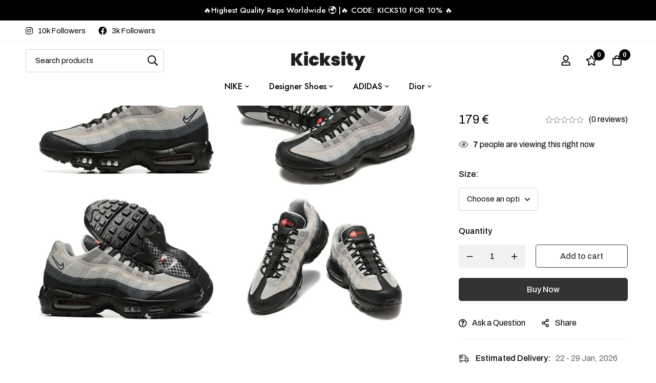

--- FILE ---
content_type: text/css
request_url: https://kicksity.com/wp-content/uploads/elementor/css/post-6432.css?ver=1769067808
body_size: 2478
content:
.elementor-6432 .elementor-element.elementor-element-1dd58452 > .elementor-container > .elementor-row{align-items:stretch;}.elementor-6432 .elementor-element.elementor-element-1dd58452 > .elementor-container.elementor-container{max-width:1510px;}body:not(.rtl) .elementor-6432 .elementor-element.elementor-element-1dd58452 > .elementor-column-gap-custom > .elementor-row > .elementor-column > .elementor-element-populated{padding-left:calc( 30px / 2);padding-right:calc( 30px / 2);}body:not(.rtl) .elementor-6432 .elementor-element.elementor-element-1dd58452.elementor-section-gap-beside-no > .elementor-column-gap-custom > .elementor-row{margin-left:calc( -30px / 2);margin-right:calc( -30px / 2);}body.rtl .elementor-6432 .elementor-element.elementor-element-1dd58452 > .elementor-column-gap-custom > .elementor-row > .elementor-column > .elementor-element-populated{padding-right:calc( 30px / 2);padding-left:calc( 30px / 2);}body.rtl .elementor-6432 .elementor-element.elementor-element-1dd58452.elementor-section-gap-beside-no > .elementor-column-gap-custom > .elementor-row{margin-right:calc( -30px / 2);margin-left:calc( -30px / 2);}.elementor-6432 .elementor-element.elementor-element-1dd58452{border-style:solid;border-width:1px 0px 0px 0px;border-color:#EEEEEE;padding:39px 0px 41px 0px;}.elementor-6432 .elementor-element.elementor-element-10839193 > .elementor-container > .elementor-row{align-items:stretch;}body:not(.rtl) .elementor-6432 .elementor-element.elementor-element-10839193 > .elementor-column-gap-custom > .elementor-row > .elementor-column > .elementor-element-populated{padding-left:calc( 30px / 2);padding-right:calc( 30px / 2);}body:not(.rtl) .elementor-6432 .elementor-element.elementor-element-10839193.elementor-section-gap-beside-no > .elementor-column-gap-custom > .elementor-row{margin-left:calc( -30px / 2);margin-right:calc( -30px / 2);}body.rtl .elementor-6432 .elementor-element.elementor-element-10839193 > .elementor-column-gap-custom > .elementor-row > .elementor-column > .elementor-element-populated{padding-right:calc( 30px / 2);padding-left:calc( 30px / 2);}body.rtl .elementor-6432 .elementor-element.elementor-element-10839193.elementor-section-gap-beside-no > .elementor-column-gap-custom > .elementor-row{margin-right:calc( -30px / 2);margin-left:calc( -30px / 2);}.elementor-6432 .elementor-element.elementor-element-37e4470e .elementor-widget-container{display:flex;justify-content:flex-start;}body:not(.rtl) .elementor-6432 .elementor-element.elementor-element-37e4470e .tm-image-box__image{margin:5px 17px 0px 0px;}body.rtl .elementor-6432 .elementor-element.elementor-element-37e4470e .tm-image-box__image{margin:5px 0px 0px 17px;}.elementor-6432 .elementor-element.elementor-element-37e4470e .tm-image-box__title{font-size:20px;font-weight:500;line-height:1.3em;}.elementor-6432 .elementor-element.elementor-element-37e4470e .tm-image-box__description{margin-top:5px;color:#777777;font-size:16px;line-height:26px;}.elementor-6432 .elementor-element.elementor-element-19dc4689 .elementor-widget-container{display:flex;justify-content:flex-start;}body:not(.rtl) .elementor-6432 .elementor-element.elementor-element-19dc4689 .tm-image-box__image{margin:5px 17px 0px 0px;}body.rtl .elementor-6432 .elementor-element.elementor-element-19dc4689 .tm-image-box__image{margin:5px 0px 0px 17px;}.elementor-6432 .elementor-element.elementor-element-19dc4689 .tm-image-box__title{font-size:20px;font-weight:500;line-height:1.3em;}.elementor-6432 .elementor-element.elementor-element-19dc4689 .tm-image-box__description{margin-top:5px;color:#777777;font-size:16px;line-height:26px;}.elementor-6432 .elementor-element.elementor-element-1ecc13c9 .elementor-widget-container{display:flex;justify-content:flex-start;}body:not(.rtl) .elementor-6432 .elementor-element.elementor-element-1ecc13c9 .tm-image-box__image{margin:5px 17px 0px 0px;}body.rtl .elementor-6432 .elementor-element.elementor-element-1ecc13c9 .tm-image-box__image{margin:5px 0px 0px 17px;}.elementor-6432 .elementor-element.elementor-element-1ecc13c9 .tm-image-box__title{font-size:20px;font-weight:500;line-height:1.3em;}.elementor-6432 .elementor-element.elementor-element-1ecc13c9 .tm-image-box__description{margin-top:5px;color:#777777;font-size:16px;line-height:26px;}.elementor-6432 .elementor-element.elementor-element-3f9eba9a .elementor-widget-container{display:flex;justify-content:flex-start;}body:not(.rtl) .elementor-6432 .elementor-element.elementor-element-3f9eba9a .tm-image-box__image{margin:5px 17px 0px 0px;}body.rtl .elementor-6432 .elementor-element.elementor-element-3f9eba9a .tm-image-box__image{margin:5px 0px 0px 17px;}.elementor-6432 .elementor-element.elementor-element-3f9eba9a .tm-image-box__title{font-size:20px;font-weight:500;line-height:1.3em;}.elementor-6432 .elementor-element.elementor-element-3f9eba9a .tm-image-box__description{margin-top:5px;color:#777777;font-size:16px;line-height:26px;}.elementor-6432 .elementor-element.elementor-element-0bd6e87{--display:flex;--flex-direction:row;--container-widget-width:calc( ( 1 - var( --container-widget-flex-grow ) ) * 100% );--container-widget-height:100%;--container-widget-flex-grow:1;--container-widget-align-self:stretch;--flex-wrap-mobile:wrap;--align-items:stretch;--gap:10px 10px;--row-gap:10px;--column-gap:10px;--padding-top:30px;--padding-bottom:40px;--padding-left:0px;--padding-right:0px;}.elementor-6432 .elementor-element.elementor-element-0bd6e87:not(.elementor-motion-effects-element-type-background), .elementor-6432 .elementor-element.elementor-element-0bd6e87 > .elementor-motion-effects-container > .elementor-motion-effects-layer{background-color:#000000;}.elementor-6432 .elementor-element.elementor-element-1455958{--display:flex;}.elementor-6432 .elementor-element.elementor-element-dea82d8 > .elementor-widget-container{margin:20px 0px 0px 0px;}.elementor-6432 .elementor-element.elementor-element-dea82d8 .elementor-widget-container{justify-content:center;}.elementor-6432 .elementor-element.elementor-element-5186c53{--divider-border-style:solid;--divider-color:#313131;--divider-border-width:1px;}.elementor-6432 .elementor-element.elementor-element-5186c53 .elementor-divider-separator{width:100%;}.elementor-6432 .elementor-element.elementor-element-5186c53 .elementor-divider{padding-block-start:15px;padding-block-end:15px;}.elementor-6432 .elementor-element.elementor-element-529efdb{--display:flex;--flex-direction:row;--container-widget-width:calc( ( 1 - var( --container-widget-flex-grow ) ) * 100% );--container-widget-height:100%;--container-widget-flex-grow:1;--container-widget-align-self:stretch;--flex-wrap-mobile:wrap;--align-items:stretch;--gap:10px 10px;--row-gap:10px;--column-gap:10px;--margin-top:0px;--margin-bottom:0px;--margin-left:0px;--margin-right:0px;--padding-top:0px;--padding-bottom:0px;--padding-left:0px;--padding-right:0px;}.elementor-6432 .elementor-element.elementor-element-8883291{--display:flex;}.elementor-6432 .elementor-element.elementor-element-d91cbe0 .elementor-heading-title{color:#FFFFFF;}.elementor-6432 .elementor-element.elementor-element-926ec58 > .elementor-widget-container{margin:8px 0px 0px 0px;}.elementor-6432 .elementor-element.elementor-element-926ec58 .link{align-items:center;}.elementor-6432 .elementor-element.elementor-element-926ec58 .elementor-widget-container{display:flex;justify-content:flex-start;}.elementor-6432 .elementor-element.elementor-element-926ec58.minimog-list-layout-block .item + .item, .elementor-6432 .elementor-element.elementor-element-926ec58.minimog-list-layout-columns .item:nth-child(2) ~ .item{margin-top:0px;}.elementor-6432 .elementor-element.elementor-element-926ec58.minimog-list-layout-inline .item{margin-bottom:0px;}.elementor-6432 .elementor-element.elementor-element-926ec58 .text{font-size:15px;line-height:30px;color:#DFDEDE;}.elementor-6432 .elementor-element.elementor-element-926ec58 .text .stop-a{stop-color:#DFDEDE;}.elementor-6432 .elementor-element.elementor-element-926ec58 .text .stop-b{stop-color:#DFDEDE;}.elementor-6432 .elementor-element.elementor-element-926ec58 .link:hover .text{color:#FFFFFF;}.elementor-6432 .elementor-element.elementor-element-926ec58 .link:hover .text .stop-a{stop-color:#FFFFFF;}.elementor-6432 .elementor-element.elementor-element-926ec58 .link:hover .text .stop-b{stop-color:#FFFFFF;}.elementor-6432 .elementor-element.elementor-element-635dbc5{--display:flex;}.elementor-6432 .elementor-element.elementor-element-53bffb4 .elementor-heading-title{color:#FFFFFF;}.elementor-6432 .elementor-element.elementor-element-03c2646 > .elementor-widget-container{margin:8px 0px 0px 0px;}.elementor-6432 .elementor-element.elementor-element-03c2646 .link{align-items:center;}.elementor-6432 .elementor-element.elementor-element-03c2646 .elementor-widget-container{display:flex;justify-content:flex-start;}.elementor-6432 .elementor-element.elementor-element-03c2646.minimog-list-layout-block .item + .item, .elementor-6432 .elementor-element.elementor-element-03c2646.minimog-list-layout-columns .item:nth-child(2) ~ .item{margin-top:0px;}.elementor-6432 .elementor-element.elementor-element-03c2646.minimog-list-layout-inline .item{margin-bottom:0px;}.elementor-6432 .elementor-element.elementor-element-03c2646 .text{font-size:15px;line-height:30px;color:#DFDEDE;}.elementor-6432 .elementor-element.elementor-element-03c2646 .text .stop-a{stop-color:#DFDEDE;}.elementor-6432 .elementor-element.elementor-element-03c2646 .text .stop-b{stop-color:#DFDEDE;}.elementor-6432 .elementor-element.elementor-element-03c2646 .link:hover .text{color:#FFFFFF;}.elementor-6432 .elementor-element.elementor-element-03c2646 .link:hover .text .stop-a{stop-color:#FFFFFF;}.elementor-6432 .elementor-element.elementor-element-03c2646 .link:hover .text .stop-b{stop-color:#FFFFFF;}.elementor-6432 .elementor-element.elementor-element-b468fdc{--display:flex;}.elementor-6432 .elementor-element.elementor-element-63d179a .elementor-heading-title{color:#FFFFFF;}.elementor-6432 .elementor-element.elementor-element-914b188 > .elementor-widget-container{margin:8px 0px 0px 0px;}.elementor-6432 .elementor-element.elementor-element-914b188 .link{align-items:center;}.elementor-6432 .elementor-element.elementor-element-914b188 .elementor-widget-container{display:flex;justify-content:flex-start;}.elementor-6432 .elementor-element.elementor-element-914b188.minimog-list-layout-block .item + .item, .elementor-6432 .elementor-element.elementor-element-914b188.minimog-list-layout-columns .item:nth-child(2) ~ .item{margin-top:0px;}.elementor-6432 .elementor-element.elementor-element-914b188.minimog-list-layout-inline .item{margin-bottom:0px;}.elementor-6432 .elementor-element.elementor-element-914b188 .text{font-size:15px;line-height:30px;color:#DFDEDE;}.elementor-6432 .elementor-element.elementor-element-914b188 .text .stop-a{stop-color:#DFDEDE;}.elementor-6432 .elementor-element.elementor-element-914b188 .text .stop-b{stop-color:#DFDEDE;}.elementor-6432 .elementor-element.elementor-element-914b188 .link:hover .text{color:#FFFFFF;}.elementor-6432 .elementor-element.elementor-element-914b188 .link:hover .text .stop-a{stop-color:#FFFFFF;}.elementor-6432 .elementor-element.elementor-element-914b188 .link:hover .text .stop-b{stop-color:#FFFFFF;}.elementor-6432 .elementor-element.elementor-element-be03e49{--display:flex;}.elementor-6432 .elementor-element.elementor-element-b30c7b3 .elementor-heading-title{color:#FFFFFF;}.elementor-6432 .elementor-element.elementor-element-541f38b > .elementor-widget-container{margin:8px 0px 0px 0px;}.elementor-6432 .elementor-element.elementor-element-541f38b .link{align-items:center;}.elementor-6432 .elementor-element.elementor-element-541f38b .elementor-widget-container{display:flex;justify-content:flex-start;}.elementor-6432 .elementor-element.elementor-element-541f38b.minimog-list-layout-block .item + .item, .elementor-6432 .elementor-element.elementor-element-541f38b.minimog-list-layout-columns .item:nth-child(2) ~ .item{margin-top:0px;}.elementor-6432 .elementor-element.elementor-element-541f38b.minimog-list-layout-inline .item{margin-bottom:0px;}.elementor-6432 .elementor-element.elementor-element-541f38b .text{font-size:15px;line-height:30px;color:#DFDEDE;}.elementor-6432 .elementor-element.elementor-element-541f38b .text .stop-a{stop-color:#DFDEDE;}.elementor-6432 .elementor-element.elementor-element-541f38b .text .stop-b{stop-color:#DFDEDE;}.elementor-6432 .elementor-element.elementor-element-541f38b .link:hover .text{color:#FFFFFF;}.elementor-6432 .elementor-element.elementor-element-541f38b .link:hover .text .stop-a{stop-color:#FFFFFF;}.elementor-6432 .elementor-element.elementor-element-541f38b .link:hover .text .stop-b{stop-color:#FFFFFF;}.elementor-6432 .elementor-element.elementor-element-2e41239{--display:flex;}.elementor-6432 .elementor-element.elementor-element-dfb1714 > .elementor-widget-container{margin:0px 0px 20px 0px;}.elementor-6432 .elementor-element.elementor-element-dfb1714 .elementor-heading-title{color:#FFFFFF;}.elementor-6432 .elementor-element.elementor-element-5bd2455 .elementor-icon-list-icon i{color:#00B388;transition:color 0.3s;}.elementor-6432 .elementor-element.elementor-element-5bd2455 .elementor-icon-list-icon svg{fill:#00B388;transition:fill 0.3s;}.elementor-6432 .elementor-element.elementor-element-5bd2455{--e-icon-list-icon-size:14px;--icon-vertical-offset:0px;}.elementor-6432 .elementor-element.elementor-element-5bd2455 .elementor-icon-list-item > .elementor-icon-list-text, .elementor-6432 .elementor-element.elementor-element-5bd2455 .elementor-icon-list-item > a{font-weight:600;}.elementor-6432 .elementor-element.elementor-element-5bd2455 .elementor-icon-list-text{color:#FFFFFFC2;transition:color 0.3s;}.elementor-6432 .elementor-element.elementor-element-d17d88a > .elementor-widget-container{padding:20px 0px 0px 0px;}.elementor-6432 .elementor-element.elementor-element-d17d88a .elementor-field-group{padding-right:calc( 9px/2 );padding-left:calc( 9px/2 );margin-bottom:0px;}.elementor-6432 .elementor-element.elementor-element-d17d88a .elementor-form-fields-wrapper{margin-left:calc( -9px/2 );margin-right:calc( -9px/2 );margin-bottom:-0px;}.elementor-6432 .elementor-element.elementor-element-d17d88a .elementor-field-group.recaptcha_v3-bottomleft, .elementor-6432 .elementor-element.elementor-element-d17d88a .elementor-field-group.recaptcha_v3-bottomright{margin-bottom:0;}body.rtl .elementor-6432 .elementor-element.elementor-element-d17d88a .elementor-labels-inline .elementor-field-group > label{padding-left:0px;}body:not(.rtl) .elementor-6432 .elementor-element.elementor-element-d17d88a .elementor-labels-inline .elementor-field-group > label{padding-right:0px;}body .elementor-6432 .elementor-element.elementor-element-d17d88a .elementor-labels-above .elementor-field-group > label{padding-bottom:0px;}.elementor-6432 .elementor-element.elementor-element-d17d88a .elementor-field-type-html{padding-bottom:0px;}.elementor-6432 .elementor-element.elementor-element-d17d88a .elementor-field-group .elementor-field{color:#FFFFFF;}.elementor-6432 .elementor-element.elementor-element-d17d88a .elementor-field-group:not(.elementor-field-type-upload) .elementor-field:not(.elementor-select-wrapper){background-color:#FFFFFF24;border-width:0px 0px 0px 0px;border-radius:3px 3px 3px 3px;}.elementor-6432 .elementor-element.elementor-element-d17d88a .elementor-field-group .elementor-select-wrapper select{background-color:#FFFFFF24;border-width:0px 0px 0px 0px;border-radius:3px 3px 3px 3px;}.elementor-6432 .elementor-element.elementor-element-d17d88a .elementor-button{font-size:21px;border-radius:2px 2px 2px 2px;}.elementor-6432 .elementor-element.elementor-element-d17d88a .e-form__buttons__wrapper__button-next{background-color:#00B388;color:#ffffff;}.elementor-6432 .elementor-element.elementor-element-d17d88a .elementor-button[type="submit"]{background-color:#00B388;color:#ffffff;}.elementor-6432 .elementor-element.elementor-element-d17d88a .elementor-button[type="submit"] svg *{fill:#ffffff;}.elementor-6432 .elementor-element.elementor-element-d17d88a .e-form__buttons__wrapper__button-previous{background-color:#00B388;color:#ffffff;}.elementor-6432 .elementor-element.elementor-element-d17d88a .e-form__buttons__wrapper__button-next:hover{color:#ffffff;}.elementor-6432 .elementor-element.elementor-element-d17d88a .elementor-button[type="submit"]:hover{color:#ffffff;}.elementor-6432 .elementor-element.elementor-element-d17d88a .elementor-button[type="submit"]:hover svg *{fill:#ffffff;}.elementor-6432 .elementor-element.elementor-element-d17d88a .e-form__buttons__wrapper__button-previous:hover{color:#ffffff;}.elementor-6432 .elementor-element.elementor-element-d17d88a{--e-form-steps-indicators-spacing:20px;--e-form-steps-indicator-padding:30px;--e-form-steps-indicator-inactive-secondary-color:#ffffff;--e-form-steps-indicator-active-secondary-color:#ffffff;--e-form-steps-indicator-completed-secondary-color:#ffffff;--e-form-steps-divider-width:1px;--e-form-steps-divider-gap:10px;}.elementor-6432 .elementor-element.elementor-element-5e77c5c2 > .elementor-container > .elementor-row{align-items:stretch;}.elementor-6432 .elementor-element.elementor-element-5e77c5c2 > .elementor-container > .elementor-column > .elementor-widget-wrap{align-content:center;align-items:center;}.elementor-6432 .elementor-element.elementor-element-5e77c5c2:not(.elementor-motion-effects-element-type-background), .elementor-6432 .elementor-element.elementor-element-5e77c5c2 > .elementor-motion-effects-container > .elementor-motion-effects-layer{background-color:#000000;}.elementor-6432 .elementor-element.elementor-element-5e77c5c2{transition:background 0.3s, border 0.3s, border-radius 0.3s, box-shadow 0.3s;}.elementor-6432 .elementor-element.elementor-element-5e77c5c2 > .elementor-background-overlay{transition:background 0.3s, border-radius 0.3s, opacity 0.3s;}.elementor-6432 .elementor-element.elementor-element-6562efb5{--divider-border-style:solid;--divider-color:#313131;--divider-border-width:1px;}.elementor-6432 .elementor-element.elementor-element-6562efb5 .elementor-divider-separator{width:100%;}.elementor-6432 .elementor-element.elementor-element-6562efb5 .elementor-divider{padding-block-start:15px;padding-block-end:15px;}.elementor-6432 .elementor-element.elementor-element-2b4e110a > .elementor-container > .elementor-row{align-items:stretch;}.elementor-6432 .elementor-element.elementor-element-2b4e110a > .elementor-container > .elementor-column > .elementor-widget-wrap{align-content:center;align-items:center;}.elementor-6432 .elementor-element.elementor-element-2b4e110a:not(.elementor-motion-effects-element-type-background), .elementor-6432 .elementor-element.elementor-element-2b4e110a > .elementor-motion-effects-container > .elementor-motion-effects-layer{background-color:#000000;}.elementor-6432 .elementor-element.elementor-element-2b4e110a{transition:background 0.3s, border 0.3s, border-radius 0.3s, box-shadow 0.3s;padding:10px 0px 25px 0px;}.elementor-6432 .elementor-element.elementor-element-2b4e110a > .elementor-background-overlay{transition:background 0.3s, border-radius 0.3s, opacity 0.3s;}.elementor-6432 .elementor-element.elementor-element-2651e35f{text-align:start;}.elementor-6432 .elementor-element.elementor-element-2651e35f .heading-description{font-size:15px;color:#FFFFFF;}.elementor-6432 .elementor-element.elementor-element-2651e35f .heading-description .stop-a{stop-color:#FFFFFF;}.elementor-6432 .elementor-element.elementor-element-2651e35f .heading-description .stop-b{stop-color:#FFFFFF;}.elementor-bc-flex-widget .elementor-6432 .elementor-element.elementor-element-7337be4.elementor-column .elementor-widget-wrap{align-items:center;}.elementor-6432 .elementor-element.elementor-element-7337be4.elementor-column.elementor-element[data-element_type="column"] > .elementor-widget-wrap.elementor-element-populated{align-content:center;align-items:center;}.elementor-6432 .elementor-element.elementor-element-4b01306 .tm-modern-image .minimog-box{justify-content:center;}.elementor-bc-flex-widget .elementor-6432 .elementor-element.elementor-element-4c3b1c5a.elementor-column .elementor-widget-wrap{align-items:center;}.elementor-6432 .elementor-element.elementor-element-4c3b1c5a.elementor-column.elementor-element[data-element_type="column"] > .elementor-widget-wrap.elementor-element-populated{align-content:center;align-items:center;}.elementor-6432 .elementor-element.elementor-element-4c3b1c5a.elementor-column > .elementor-widget-wrap{justify-content:center;}.elementor-6432 .elementor-element.elementor-element-5f532e7c .tm-social-networks.layout-inline .item{margin-bottom:0px;margin-left:22px;margin-right:22px;}.elementor-6432 .elementor-element.elementor-element-5f532e7c .tm-social-networks.layout-list .item + .item{margin-top:0px;}.elementor-6432 .elementor-element.elementor-element-5f532e7c .tm-social-networks.layout-two-columns .item:nth-child(2) ~ .item{margin-top:0px;}.elementor-6432 .elementor-element.elementor-element-5f532e7c .tm-social-networks.layout-inline ul{margin:0 -22px;}.elementor-6432 .elementor-element.elementor-element-5f532e7c{text-align:end;}.elementor-6432 .elementor-element.elementor-element-5f532e7c .link{color:#FFF8F8;}.elementor-6432 .elementor-element.elementor-element-5f532e7c .link-icon{font-size:16px;}@media(max-width:1199px){.elementor-6432 .elementor-element.elementor-element-0bd6e87{--padding-top:60px;--padding-bottom:30px;--padding-left:0px;--padding-right:0px;}}@media(max-width:991px){.elementor-6432 .elementor-element.elementor-element-263f6ae7 > .elementor-element-populated{margin:0px 0px 30px 0px;--e-column-margin-right:0px;--e-column-margin-left:0px;}.elementor-6432 .elementor-element.elementor-element-5aaa486c > .elementor-element-populated{margin:0px 0px 30px 0px;--e-column-margin-right:0px;--e-column-margin-left:0px;}.elementor-6432 .elementor-element.elementor-element-5f532e7c{text-align:center;}}@media(max-width:767px){.elementor-6432 .elementor-element.elementor-element-1dd58452{padding:40px 0px 36px 0px;}body:not(.rtl) .elementor-6432 .elementor-element.elementor-element-10839193 > .elementor-column-gap-custom > .elementor-row > .elementor-column > .elementor-element-populated{padding-left:calc( 10px / 2);padding-right:calc( 10px / 2);}body:not(.rtl) .elementor-6432 .elementor-element.elementor-element-10839193.elementor-section-gap-beside-no > .elementor-column-gap-custom > .elementor-row{margin-left:calc( -10px / 2);margin-right:calc( -10px / 2);}body.rtl .elementor-6432 .elementor-element.elementor-element-10839193 > .elementor-column-gap-custom > .elementor-row > .elementor-column > .elementor-element-populated{padding-right:calc( 10px / 2);padding-left:calc( 10px / 2);}body.rtl .elementor-6432 .elementor-element.elementor-element-10839193.elementor-section-gap-beside-no > .elementor-column-gap-custom > .elementor-row{margin-right:calc( -10px / 2);margin-left:calc( -10px / 2);}.elementor-6432 .elementor-element.elementor-element-263f6ae7 > .elementor-element-populated{margin:0px 0px 0px 0px;--e-column-margin-right:0px;--e-column-margin-left:0px;}.elementor-6432 .elementor-element.elementor-element-37e4470e .minimog-box{text-align:center;width:80px;}.elementor-6432 .elementor-element.elementor-element-37e4470e .elementor-widget-container{display:flex;justify-content:center;}.elementor-6432 .elementor-element.elementor-element-37e4470e .tm-image-box__image{min-height:30px;}body:not(.rtl) .elementor-6432 .elementor-element.elementor-element-37e4470e .tm-image-box__image{margin:0px 0px 15px 0px;}body.rtl .elementor-6432 .elementor-element.elementor-element-37e4470e .tm-image-box__image{margin:0px 0px 15px 0px;}.elementor-6432 .elementor-element.elementor-element-37e4470e .tm-image-box__title{font-size:15px;}.elementor-6432 .elementor-element.elementor-element-37e4470e .tm-image-box__description{margin-top:0px;font-size:0px;line-height:0em;}.elementor-6432 .elementor-element.elementor-element-5aaa486c > .elementor-element-populated{margin:0px 0px 0px 0px;--e-column-margin-right:0px;--e-column-margin-left:0px;}.elementor-6432 .elementor-element.elementor-element-19dc4689 .minimog-box{text-align:center;width:80px;}.elementor-6432 .elementor-element.elementor-element-19dc4689 .elementor-widget-container{display:flex;justify-content:center;}.elementor-6432 .elementor-element.elementor-element-19dc4689 .tm-image-box__image{min-height:30px;}body:not(.rtl) .elementor-6432 .elementor-element.elementor-element-19dc4689 .tm-image-box__image{margin:0px 0px 15px 0px;}body.rtl .elementor-6432 .elementor-element.elementor-element-19dc4689 .tm-image-box__image{margin:0px 0px 15px 0px;}.elementor-6432 .elementor-element.elementor-element-19dc4689 .tm-image-box__title{font-size:15px;}.elementor-6432 .elementor-element.elementor-element-19dc4689 .tm-image-box__description{margin-top:0px;font-size:0px;line-height:0em;}.elementor-6432 .elementor-element.elementor-element-1ecc13c9 .minimog-box{text-align:center;width:80px;}.elementor-6432 .elementor-element.elementor-element-1ecc13c9 .elementor-widget-container{display:flex;justify-content:center;}.elementor-6432 .elementor-element.elementor-element-1ecc13c9 .tm-image-box__image{min-height:30px;}body:not(.rtl) .elementor-6432 .elementor-element.elementor-element-1ecc13c9 .tm-image-box__image{margin:0px 0px 15px 0px;}body.rtl .elementor-6432 .elementor-element.elementor-element-1ecc13c9 .tm-image-box__image{margin:0px 0px 15px 0px;}.elementor-6432 .elementor-element.elementor-element-1ecc13c9 .tm-image-box__title{font-size:15px;}.elementor-6432 .elementor-element.elementor-element-1ecc13c9 .tm-image-box__description{margin-top:0px;font-size:0px;line-height:0em;}.elementor-6432 .elementor-element.elementor-element-3f9eba9a .minimog-box{text-align:center;width:80px;}.elementor-6432 .elementor-element.elementor-element-3f9eba9a .elementor-widget-container{display:flex;justify-content:center;}.elementor-6432 .elementor-element.elementor-element-3f9eba9a .tm-image-box__image{min-height:30px;}body:not(.rtl) .elementor-6432 .elementor-element.elementor-element-3f9eba9a .tm-image-box__image{margin:0px 0px 15px 0px;}body.rtl .elementor-6432 .elementor-element.elementor-element-3f9eba9a .tm-image-box__image{margin:0px 0px 15px 0px;}.elementor-6432 .elementor-element.elementor-element-3f9eba9a .tm-image-box__title{font-size:15px;}.elementor-6432 .elementor-element.elementor-element-3f9eba9a .tm-image-box__description{margin-top:0px;font-size:0px;line-height:0em;}.elementor-6432 .elementor-element.elementor-element-0bd6e87{--padding-top:40px;--padding-bottom:10px;--padding-left:0px;--padding-right:0px;}.elementor-6432 .elementor-element.elementor-element-dea82d8 > .elementor-widget-container{margin:0px 0px 15px 0px;}.elementor-6432 .elementor-element.elementor-element-2b4e110a{padding:0px 0px 15px 0px;}}@media(max-width:575px){.elementor-6432 .elementor-element.elementor-element-37e4470e .minimog-box{text-align:center;width:80px;}.elementor-6432 .elementor-element.elementor-element-37e4470e .elementor-widget-container{display:flex;justify-content:center;}.elementor-6432 .elementor-element.elementor-element-37e4470e .tm-image-box__image{min-height:30px;}body:not(.rtl) .elementor-6432 .elementor-element.elementor-element-37e4470e .tm-image-box__image{margin:0px 0px 15px 0px;}body.rtl .elementor-6432 .elementor-element.elementor-element-37e4470e .tm-image-box__image{margin:0px 0px 15px 0px;}.elementor-6432 .elementor-element.elementor-element-37e4470e .tm-image-box__title{font-size:15px;}.elementor-6432 .elementor-element.elementor-element-37e4470e .tm-image-box__description{margin-top:0px;font-size:0px;line-height:0px;}.elementor-6432 .elementor-element.elementor-element-19dc4689 .minimog-box{text-align:center;width:80px;}.elementor-6432 .elementor-element.elementor-element-19dc4689 .elementor-widget-container{display:flex;justify-content:center;}.elementor-6432 .elementor-element.elementor-element-19dc4689 .tm-image-box__image{min-height:30px;}body:not(.rtl) .elementor-6432 .elementor-element.elementor-element-19dc4689 .tm-image-box__image{margin:0px 0px 15px 0px;}body.rtl .elementor-6432 .elementor-element.elementor-element-19dc4689 .tm-image-box__image{margin:0px 0px 15px 0px;}.elementor-6432 .elementor-element.elementor-element-19dc4689 .tm-image-box__title{font-size:15px;}.elementor-6432 .elementor-element.elementor-element-19dc4689 .tm-image-box__description{margin-top:0px;font-size:0px;line-height:0px;}.elementor-6432 .elementor-element.elementor-element-1ecc13c9 .minimog-box{text-align:center;width:80px;}.elementor-6432 .elementor-element.elementor-element-1ecc13c9 .elementor-widget-container{display:flex;justify-content:center;}.elementor-6432 .elementor-element.elementor-element-1ecc13c9 .tm-image-box__image{min-height:30px;}body:not(.rtl) .elementor-6432 .elementor-element.elementor-element-1ecc13c9 .tm-image-box__image{margin:0px 0px 15px 0px;}body.rtl .elementor-6432 .elementor-element.elementor-element-1ecc13c9 .tm-image-box__image{margin:0px 0px 15px 0px;}.elementor-6432 .elementor-element.elementor-element-1ecc13c9 .tm-image-box__title{font-size:15px;}.elementor-6432 .elementor-element.elementor-element-1ecc13c9 .tm-image-box__description{margin-top:0px;font-size:0px;line-height:0px;}.elementor-6432 .elementor-element.elementor-element-3f9eba9a .minimog-box{text-align:center;width:80px;}.elementor-6432 .elementor-element.elementor-element-3f9eba9a .elementor-widget-container{display:flex;justify-content:center;}.elementor-6432 .elementor-element.elementor-element-3f9eba9a .tm-image-box__image{min-height:30px;}body:not(.rtl) .elementor-6432 .elementor-element.elementor-element-3f9eba9a .tm-image-box__image{margin:0px 0px 15px 0px;}body.rtl .elementor-6432 .elementor-element.elementor-element-3f9eba9a .tm-image-box__image{margin:0px 0px 15px 0px;}.elementor-6432 .elementor-element.elementor-element-3f9eba9a .tm-image-box__title{font-size:15px;}.elementor-6432 .elementor-element.elementor-element-3f9eba9a .tm-image-box__description{margin-top:0px;font-size:0px;line-height:0px;}.elementor-6432 .elementor-element.elementor-element-dea82d8 > .elementor-widget-container{margin:030px 0px 0px 0px;}.elementor-6432 .elementor-element.elementor-element-8883291{--margin-top:0px;--margin-bottom:0px;--margin-left:0px;--margin-right:0px;}.elementor-6432 .elementor-element.elementor-element-926ec58 > .elementor-widget-container{margin:3px 0px 0px 0px;}.elementor-6432 .elementor-element.elementor-element-635dbc5{--margin-top:0px;--margin-bottom:15px;--margin-left:0px;--margin-right:0px;}.elementor-6432 .elementor-element.elementor-element-03c2646 > .elementor-widget-container{margin:3px 0px 0px 0px;}.elementor-6432 .elementor-element.elementor-element-914b188 > .elementor-widget-container{margin:3px 0px 0px 0px;}.elementor-6432 .elementor-element.elementor-element-be03e49{--margin-top:0px;--margin-bottom:0px;--margin-left:0px;--margin-right:0px;}.elementor-6432 .elementor-element.elementor-element-541f38b > .elementor-widget-container{margin:3px 0px 0px 0px;}.elementor-6432 .elementor-element.elementor-element-2651e35f{text-align:center;}.elementor-6432 .elementor-element.elementor-element-4b01306 > .elementor-widget-container{margin:0px 0px 20px 0px;}.elementor-6432 .elementor-element.elementor-element-4b01306 .tm-modern-image .minimog-box{justify-content:center;}.elementor-6432 .elementor-element.elementor-element-4c3b1c5a{order:2;}}@media(max-width:360px){.elementor-6432 .elementor-element.elementor-element-263f6ae7{width:25%;}.elementor-6432 .elementor-element.elementor-element-37e4470e .minimog-box{width:90px;}.elementor-6432 .elementor-element.elementor-element-5aaa486c{width:25%;}.elementor-6432 .elementor-element.elementor-element-19dc4689 .minimog-box{width:100px;}.elementor-6432 .elementor-element.elementor-element-5809de8{width:25%;}.elementor-6432 .elementor-element.elementor-element-1ecc13c9 .minimog-box{width:100px;}.elementor-6432 .elementor-element.elementor-element-19d380d5{width:25%;}.elementor-6432 .elementor-element.elementor-element-3f9eba9a .minimog-box{width:100px;}}@media(min-width:361px){.elementor-6432 .elementor-element.elementor-element-8883291{--width:18%;}.elementor-6432 .elementor-element.elementor-element-635dbc5{--width:18%;}.elementor-6432 .elementor-element.elementor-element-b468fdc{--width:18%;}.elementor-6432 .elementor-element.elementor-element-be03e49{--width:18%;}.elementor-6432 .elementor-element.elementor-element-2e41239{--width:28%;}}@media(max-width:991px) and (min-width:361px){.elementor-6432 .elementor-element.elementor-element-263f6ae7{width:50%;}.elementor-6432 .elementor-element.elementor-element-5aaa486c{width:50%;}.elementor-6432 .elementor-element.elementor-element-5809de8{width:50%;}.elementor-6432 .elementor-element.elementor-element-19d380d5{width:50%;}.elementor-6432 .elementor-element.elementor-element-8883291{--width:33.333%;}.elementor-6432 .elementor-element.elementor-element-635dbc5{--width:33.333%;}.elementor-6432 .elementor-element.elementor-element-b468fdc{--width:33.333%;}.elementor-6432 .elementor-element.elementor-element-be03e49{--width:33.333%;}.elementor-6432 .elementor-element.elementor-element-2e41239{--width:33.333%;}}@media(max-width:767px) and (min-width:361px){.elementor-6432 .elementor-element.elementor-element-263f6ae7{width:25%;}.elementor-6432 .elementor-element.elementor-element-5aaa486c{width:25%;}.elementor-6432 .elementor-element.elementor-element-5809de8{width:25%;}.elementor-6432 .elementor-element.elementor-element-19d380d5{width:25%;}}@media(max-width:575px) and (min-width:361px){.elementor-6432 .elementor-element.elementor-element-8883291{--width:100%;}.elementor-6432 .elementor-element.elementor-element-635dbc5{--width:100%;}.elementor-6432 .elementor-element.elementor-element-b468fdc{--width:100%;}.elementor-6432 .elementor-element.elementor-element-be03e49{--width:100%;}.elementor-6432 .elementor-element.elementor-element-2e41239{--width:100%;}.elementor-6432 .elementor-element.elementor-element-75665ea8{width:100%;}.elementor-6432 .elementor-element.elementor-element-7337be4{width:100%;}.elementor-6432 .elementor-element.elementor-element-4c3b1c5a{width:100%;}}